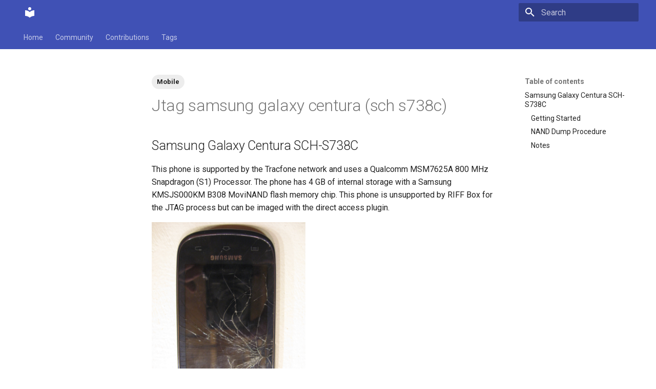

--- FILE ---
content_type: text/html; charset=utf-8
request_url: https://forensics.wiki/jtag_samsung_galaxy_centura_%28sch-s738c%29/
body_size: 4693
content:

<!doctype html>
<html lang="en" class="no-js">
  <head>
    
      <meta charset="utf-8">
      <meta name="viewport" content="width=device-width,initial-scale=1">
      
      
      
      
      
      
        
      
      
      <link rel="icon" href="../assets/images/favicon.png">
      <meta name="generator" content="mkdocs-1.6.1, mkdocs-material-9.7.1">
    
    
      
        <title>Jtag samsung galaxy centura (sch s738c) - </title>
      
    
    
      <link rel="stylesheet" href="../assets/stylesheets/main.484c7ddc.min.css">
      
      


    
    
      
    
    
      
        
        
        <link rel="preconnect" href="https://fonts.gstatic.com" crossorigin>
        <link rel="stylesheet" href="https://fonts.googleapis.com/css?family=Roboto:300,300i,400,400i,700,700i%7CRoboto+Mono:400,400i,700,700i&display=fallback">
        <style>:root{--md-text-font:"Roboto";--md-code-font:"Roboto Mono"}</style>
      
    
    
    <script>__md_scope=new URL("..",location),__md_hash=e=>[...e].reduce(((e,_)=>(e<<5)-e+_.charCodeAt(0)),0),__md_get=(e,_=localStorage,t=__md_scope)=>JSON.parse(_.getItem(t.pathname+"."+e)),__md_set=(e,_,t=localStorage,a=__md_scope)=>{try{t.setItem(a.pathname+"."+e,JSON.stringify(_))}catch(e){}}</script>
    
      

    
    
  </head>
  
  
    <body dir="ltr">
  
    
    <input class="md-toggle" data-md-toggle="drawer" type="checkbox" id="__drawer" autocomplete="off">
    <input class="md-toggle" data-md-toggle="search" type="checkbox" id="__search" autocomplete="off">
    <label class="md-overlay" for="__drawer"></label>
    <div data-md-component="skip">
      
        
        <a href="#samsung-galaxy-centura-sch-s738c" class="md-skip">
          Skip to content
        </a>
      
    </div>
    <div data-md-component="announce">
      
    </div>
    
    
      

<header class="md-header" data-md-component="header">
  <nav class="md-header__inner md-grid" aria-label="Header">
    <a href=".." title="" class="md-header__button md-logo" aria-label="" data-md-component="logo">
      
  
  <svg xmlns="http://www.w3.org/2000/svg" viewBox="0 0 24 24"><path d="M12 8a3 3 0 0 0 3-3 3 3 0 0 0-3-3 3 3 0 0 0-3 3 3 3 0 0 0 3 3m0 3.54C9.64 9.35 6.5 8 3 8v11c3.5 0 6.64 1.35 9 3.54 2.36-2.19 5.5-3.54 9-3.54V8c-3.5 0-6.64 1.35-9 3.54"/></svg>

    </a>
    <label class="md-header__button md-icon" for="__drawer">
      
      <svg xmlns="http://www.w3.org/2000/svg" viewBox="0 0 24 24"><path d="M3 6h18v2H3zm0 5h18v2H3zm0 5h18v2H3z"/></svg>
    </label>
    <div class="md-header__title" data-md-component="header-title">
      <div class="md-header__ellipsis">
        <div class="md-header__topic">
          <span class="md-ellipsis">
            
          </span>
        </div>
        <div class="md-header__topic" data-md-component="header-topic">
          <span class="md-ellipsis">
            
              Jtag samsung galaxy centura (sch s738c)
            
          </span>
        </div>
      </div>
    </div>
    
    
      <script>var palette=__md_get("__palette");if(palette&&palette.color){if("(prefers-color-scheme)"===palette.color.media){var media=matchMedia("(prefers-color-scheme: light)"),input=document.querySelector(media.matches?"[data-md-color-media='(prefers-color-scheme: light)']":"[data-md-color-media='(prefers-color-scheme: dark)']");palette.color.media=input.getAttribute("data-md-color-media"),palette.color.scheme=input.getAttribute("data-md-color-scheme"),palette.color.primary=input.getAttribute("data-md-color-primary"),palette.color.accent=input.getAttribute("data-md-color-accent")}for(var[key,value]of Object.entries(palette.color))document.body.setAttribute("data-md-color-"+key,value)}</script>
    
    
    
      
      
        <label class="md-header__button md-icon" for="__search">
          
          <svg xmlns="http://www.w3.org/2000/svg" viewBox="0 0 24 24"><path d="M9.5 3A6.5 6.5 0 0 1 16 9.5c0 1.61-.59 3.09-1.56 4.23l.27.27h.79l5 5-1.5 1.5-5-5v-.79l-.27-.27A6.52 6.52 0 0 1 9.5 16 6.5 6.5 0 0 1 3 9.5 6.5 6.5 0 0 1 9.5 3m0 2C7 5 5 7 5 9.5S7 14 9.5 14 14 12 14 9.5 12 5 9.5 5"/></svg>
        </label>
        <div class="md-search" data-md-component="search" role="dialog">
  <label class="md-search__overlay" for="__search"></label>
  <div class="md-search__inner" role="search">
    <form class="md-search__form" name="search">
      <input type="text" class="md-search__input" name="query" aria-label="Search" placeholder="Search" autocapitalize="off" autocorrect="off" autocomplete="off" spellcheck="false" data-md-component="search-query" required>
      <label class="md-search__icon md-icon" for="__search">
        
        <svg xmlns="http://www.w3.org/2000/svg" viewBox="0 0 24 24"><path d="M9.5 3A6.5 6.5 0 0 1 16 9.5c0 1.61-.59 3.09-1.56 4.23l.27.27h.79l5 5-1.5 1.5-5-5v-.79l-.27-.27A6.52 6.52 0 0 1 9.5 16 6.5 6.5 0 0 1 3 9.5 6.5 6.5 0 0 1 9.5 3m0 2C7 5 5 7 5 9.5S7 14 9.5 14 14 12 14 9.5 12 5 9.5 5"/></svg>
        
        <svg xmlns="http://www.w3.org/2000/svg" viewBox="0 0 24 24"><path d="M20 11v2H8l5.5 5.5-1.42 1.42L4.16 12l7.92-7.92L13.5 5.5 8 11z"/></svg>
      </label>
      <nav class="md-search__options" aria-label="Search">
        
        <button type="reset" class="md-search__icon md-icon" title="Clear" aria-label="Clear" tabindex="-1">
          
          <svg xmlns="http://www.w3.org/2000/svg" viewBox="0 0 24 24"><path d="M19 6.41 17.59 5 12 10.59 6.41 5 5 6.41 10.59 12 5 17.59 6.41 19 12 13.41 17.59 19 19 17.59 13.41 12z"/></svg>
        </button>
      </nav>
      
    </form>
    <div class="md-search__output">
      <div class="md-search__scrollwrap" tabindex="0" data-md-scrollfix>
        <div class="md-search-result" data-md-component="search-result">
          <div class="md-search-result__meta">
            Initializing search
          </div>
          <ol class="md-search-result__list" role="presentation"></ol>
        </div>
      </div>
    </div>
  </div>
</div>
      
    
    
  </nav>
  
</header>
    
    <div class="md-container" data-md-component="container">
      
      
        
          
            
<nav class="md-tabs" aria-label="Tabs" data-md-component="tabs">
  <div class="md-grid">
    <ul class="md-tabs__list">
      
        
  
  
  
  
    <li class="md-tabs__item">
      <a href=".." class="md-tabs__link">
        
  
  
    
  
  Home

      </a>
    </li>
  

      
        
  
  
  
  
    
    
      <li class="md-tabs__item">
        <a href="../community/" class="md-tabs__link">
          
  
  
  Community

        </a>
      </li>
    
  

      
        
  
  
  
  
    
    
      <li class="md-tabs__item">
        <a href="../contributions_mediawiki/" class="md-tabs__link">
          
  
  
  Contributions

        </a>
      </li>
    
  

      
        
  
  
  
  
    
    
      <li class="md-tabs__item">
        <a href="../tags/" class="md-tabs__link">
          
  
  
  Tags

        </a>
      </li>
    
  

      
    </ul>
  </div>
</nav>
          
        
      
      <main class="md-main" data-md-component="main">
        <div class="md-main__inner md-grid">
          
            
              
              <div class="md-sidebar md-sidebar--primary" data-md-component="sidebar" data-md-type="navigation" >
                <div class="md-sidebar__scrollwrap">
                  <div class="md-sidebar__inner">
                    


  


<nav class="md-nav md-nav--primary md-nav--lifted" aria-label="Navigation" data-md-level="0">
  <label class="md-nav__title" for="__drawer">
    <a href=".." title="" class="md-nav__button md-logo" aria-label="" data-md-component="logo">
      
  
  <svg xmlns="http://www.w3.org/2000/svg" viewBox="0 0 24 24"><path d="M12 8a3 3 0 0 0 3-3 3 3 0 0 0-3-3 3 3 0 0 0-3 3 3 3 0 0 0 3 3m0 3.54C9.64 9.35 6.5 8 3 8v11c3.5 0 6.64 1.35 9 3.54 2.36-2.19 5.5-3.54 9-3.54V8c-3.5 0-6.64 1.35-9 3.54"/></svg>

    </a>
    
  </label>
  
  <ul class="md-nav__list" data-md-scrollfix>
    
      
      
  
  
  
  
    <li class="md-nav__item">
      <a href=".." class="md-nav__link">
        
  
  
  <span class="md-ellipsis">
    
  
    Home
  

    
  </span>
  
  

      </a>
    </li>
  

    
      
      
  
  
  
  
    
    
    
    
      
      
        
      
    
    
    <li class="md-nav__item md-nav__item--nested">
      
        
        
        <input class="md-nav__toggle md-toggle " type="checkbox" id="__nav_2" >
        
          
          <label class="md-nav__link" for="__nav_2" id="__nav_2_label" tabindex="0">
            
  
  
  <span class="md-ellipsis">
    
  
    Community
  

    
  </span>
  
  

            <span class="md-nav__icon md-icon"></span>
          </label>
        
        <nav class="md-nav" data-md-level="1" aria-labelledby="__nav_2_label" aria-expanded="false">
          <label class="md-nav__title" for="__nav_2">
            <span class="md-nav__icon md-icon"></span>
            
  
    Community
  

          </label>
          <ul class="md-nav__list" data-md-scrollfix>
            
              
                
  
  
  
  
    <li class="md-nav__item">
      <a href="../community/" class="md-nav__link">
        
  
  
  <span class="md-ellipsis">
    
  
    Community
  

    
  </span>
  
  

      </a>
    </li>
  

              
            
          </ul>
        </nav>
      
    </li>
  

    
      
      
  
  
  
  
    
    
    
    
      
      
        
      
    
    
    <li class="md-nav__item md-nav__item--nested">
      
        
        
        <input class="md-nav__toggle md-toggle " type="checkbox" id="__nav_3" >
        
          
          <label class="md-nav__link" for="__nav_3" id="__nav_3_label" tabindex="0">
            
  
  
  <span class="md-ellipsis">
    
  
    Contributions
  

    
  </span>
  
  

            <span class="md-nav__icon md-icon"></span>
          </label>
        
        <nav class="md-nav" data-md-level="1" aria-labelledby="__nav_3_label" aria-expanded="false">
          <label class="md-nav__title" for="__nav_3">
            <span class="md-nav__icon md-icon"></span>
            
  
    Contributions
  

          </label>
          <ul class="md-nav__list" data-md-scrollfix>
            
              
                
  
  
  
  
    <li class="md-nav__item">
      <a href="../contributions_mediawiki/" class="md-nav__link">
        
  
  
  <span class="md-ellipsis">
    
  
    Contributions Mediawiki
  

    
  </span>
  
  

      </a>
    </li>
  

              
            
          </ul>
        </nav>
      
    </li>
  

    
      
      
  
  
  
  
    
    
    
    
      
      
        
      
    
    
    <li class="md-nav__item md-nav__item--nested">
      
        
        
        <input class="md-nav__toggle md-toggle " type="checkbox" id="__nav_4" >
        
          
          <label class="md-nav__link" for="__nav_4" id="__nav_4_label" tabindex="0">
            
  
  
  <span class="md-ellipsis">
    
  
    Tags
  

    
  </span>
  
  

            <span class="md-nav__icon md-icon"></span>
          </label>
        
        <nav class="md-nav" data-md-level="1" aria-labelledby="__nav_4_label" aria-expanded="false">
          <label class="md-nav__title" for="__nav_4">
            <span class="md-nav__icon md-icon"></span>
            
  
    Tags
  

          </label>
          <ul class="md-nav__list" data-md-scrollfix>
            
              
                
  
  
  
  
    <li class="md-nav__item">
      <a href="../tags/" class="md-nav__link">
        
  
  
  <span class="md-ellipsis">
    
  
    Tags
  

    
  </span>
  
  

      </a>
    </li>
  

              
            
          </ul>
        </nav>
      
    </li>
  

    
  </ul>
</nav>
                  </div>
                </div>
              </div>
            
            
              
              <div class="md-sidebar md-sidebar--secondary" data-md-component="sidebar" data-md-type="toc" >
                <div class="md-sidebar__scrollwrap">
                  <div class="md-sidebar__inner">
                    

<nav class="md-nav md-nav--secondary" aria-label="Table of contents">
  
  
  
  
    <label class="md-nav__title" for="__toc">
      <span class="md-nav__icon md-icon"></span>
      Table of contents
    </label>
    <ul class="md-nav__list" data-md-component="toc" data-md-scrollfix>
      
        <li class="md-nav__item">
  <a href="#samsung-galaxy-centura-sch-s738c" class="md-nav__link">
    <span class="md-ellipsis">
      
        Samsung Galaxy Centura SCH-S738C
      
    </span>
  </a>
  
    <nav class="md-nav" aria-label="Samsung Galaxy Centura SCH-S738C">
      <ul class="md-nav__list">
        
          <li class="md-nav__item">
  <a href="#getting-started" class="md-nav__link">
    <span class="md-ellipsis">
      
        Getting Started
      
    </span>
  </a>
  
</li>
        
          <li class="md-nav__item">
  <a href="#nand-dump-procedure" class="md-nav__link">
    <span class="md-ellipsis">
      
        NAND Dump Procedure
      
    </span>
  </a>
  
</li>
        
          <li class="md-nav__item">
  <a href="#notes" class="md-nav__link">
    <span class="md-ellipsis">
      
        Notes
      
    </span>
  </a>
  
</li>
        
      </ul>
    </nav>
  
</li>
      
    </ul>
  
</nav>
                  </div>
                </div>
              </div>
            
          
          
            <div class="md-content" data-md-component="content">
              
              <article class="md-content__inner md-typeset">
                
                  

  <nav class="md-tags" >
    
      
      
      
      
        <a href="../tags/#tag:mobile" class="md-tag">Mobile</a>
      
    
  </nav>



  <h1>Jtag samsung galaxy centura (sch s738c)</h1>

<h2 id="samsung-galaxy-centura-sch-s738c">Samsung Galaxy Centura SCH-S738C</h2>
<p>This phone is supported by the Tracfone network and uses a Qualcomm
MSM7625A 800 MHz Snapdragon (S1) Processor. The phone has 4 GB of
internal storage with a Samsung KMSJS000KM B308 MoviNAND flash memory
chip. This phone is unsupported by RIFF Box for the JTAG process but can
be imaged with the direct access plugin.</p>
<p><img src="../assets/images/S738C_front.JPG" title="S738C_front.JPG" width="300"
 alt="S738C_front.JPG" />
 
<figcaption aria-hidden="true">S738C_front.JPG</figcaption>
</p>
<h3 id="getting-started">Getting Started</h3>
<p>What you need:</p>
<ol>
<li>Riff Box</li>
<li>USB to Micro USB cord</li>
</ol>
<h3 id="nand-dump-procedure">NAND Dump Procedure</h3>
<ol>
<li>Remove the rear cover, exposing the 7 phillips head screws.</li>
<li>Remove the screws and the rear plastic casing with a plastic pry
    tool.</li>
<li>Remove the two molex connectors attached on the right and top of the
    printed circuit board.</li>
<li>Remove the printed circuit board from the screen casing exposing the
    nine TAPS on the reverse side. Note the small copper carrot
    indicating the direction of the TAPS.</li>
<li>Connect the RIFF box to the JTAG pins.</li>
<li>Connect the PCB to a Micro USB cord and power via a power supply.</li>
<li>Start the "RIFF box" software.</li>
<li>Power the PCB.</li>
<li>Dump the NAND.</li>
</ol>
<p><img src="../assets/images/S738C_back.JPG" title="S738C_back.JPG" width="300"
 alt="S738C_back.JPG" />
 
<figcaption aria-hidden="true">S738C_back.JPG</figcaption>
</p>
<p><img src="../assets/images/S738C_case.JPG" title="S738C_case.JPG" width="300"
 alt="S738C_case.JPG" />
 
<figcaption aria-hidden="true">S738C_case.JPG</figcaption>
</p>
<p><img src="../assets/images/S738C_molex.JPG" title="S738C_molex.JPG" width="300"
 alt="S738C_molex.JPG" />
 
<figcaption aria-hidden="true">S738C_molex.JPG</figcaption>
</p>
<p>The TAPS order is as follows:</p>
<ol>
<li>1=GND</li>
<li>2=NRST</li>
<li>3=TDO</li>
<li>4=TCK</li>
<li>5=TDI</li>
<li>6=TRST</li>
<li>7=RTCK</li>
<li>8=TMS</li>
<li>9=N/A</li>
</ol>
<p><img src="../assets/images/S738C_TAPS.JPG" title="S738C_TAPS.JPG" width="400"
 alt="S738C_TAPS.JPG" />
 
<figcaption aria-hidden="true">S738C_TAPS.JPG</figcaption>
</p>
<ul>
<li>
<ul>
<li>Test has shown for the best results and fewer read errors, use short
    wires directly to the RIFF box ribbon interface.***</li>
</ul>
</li>
</ul>
<p><img src="../assets/images/S738C_riff.JPG" title="S738C_riff.JPG" width="400"
 alt="S738C_riff.JPG" />
 
<figcaption aria-hidden="true">S738C_riff.JPG</figcaption>
</p>
<p>After the wires are connected to the board, the phone is powered by the
USB connection. Plug the Micro USB into the USB connection on the device
and then plug the phone into the USB port on the laptop.</p>
<p>Launch the Riff Box JTAG Manager and use the following settings:</p>
<ul>
<li>Navigate to the Useful Plugins tab</li>
<li>Select the Direct JTAG Access to Flash Memory Plugin. Note the
  directions displayed in the window along with supported processors.</li>
<li>Activate the plugin</li>
<li>Choose the MSM7627A from the drop down menu on the right side **
  Note this is not the processor but it will allow access the the
  memory.</li>
<li>Select eMMC SDC3 (via chipset) from the Memory Type &amp; Host drop down.</li>
<li>Check Auto FullFlash size</li>
<li>Select Connect &amp; Flash ID. ** This will not flash the memory chip
  initially, but will only connect**</li>
<li>Choose the read button from the bottom left corner. This will connect
  to the device and display the partitions and chip ID.</li>
</ul>
<p><img src="../assets/images/Active_plugin.JPG" title="active_plugin.JPG" width="800"
 alt="active_plugin.JPG" />
 
<figcaption aria-hidden="true">active_plugin.JPG</figcaption>
</p>
<p><img src="../assets/images/SCH-S738C_Setting2.JPG" title="SCH-S738C_Setting2.JPG"
 width="800" alt="SCH-S738C_Setting2.JPG" />
 
<figcaption aria-hidden="true">SCH-S738C_Setting2.JPG</figcaption>
</p>
<p><img src="../assets/images/SCH_S738C_Setting2.PNG" title="SCH_S738C_Setting2.PNG"
 width="800" alt="SCH_S738C_Setting2.PNG" />
 
<figcaption aria-hidden="true">SCH_S738C_Setting2.PNG</figcaption>
</p>
<h3 id="notes">Notes</h3>
<p>The phone has a 4GB MoviNAND flash memory chip which should take
approximately 24 hours to download. This takes much longer the normal
because the direct access plugin functions at a much slower speed then
normal JTAG methods. Test have found using shorter large wires and no
intermediate PCB board increases performance.</p>







  
  






                
              </article>
            </div>
          
          
<script>var target=document.getElementById(location.hash.slice(1));target&&target.name&&(target.checked=target.name.startsWith("__tabbed_"))</script>
        </div>
        
      </main>
      
        <footer class="md-footer">
  
  <div class="md-footer-meta md-typeset">
    <div class="md-footer-meta__inner md-grid">
      <div class="md-copyright">
  
  
    Made with
    <a href="https://squidfunk.github.io/mkdocs-material/" target="_blank" rel="noopener">
      Material for MkDocs
    </a>
  
</div>
      
    </div>
  </div>
</footer>
      
    </div>
    <div class="md-dialog" data-md-component="dialog">
      <div class="md-dialog__inner md-typeset"></div>
    </div>
    
    
    
      
      
      <script id="__config" type="application/json">{"annotate": null, "base": "..", "features": ["navigation.tabs", "navigation.sections"], "search": "../assets/javascripts/workers/search.2c215733.min.js", "tags": null, "translations": {"clipboard.copied": "Copied to clipboard", "clipboard.copy": "Copy to clipboard", "search.result.more.one": "1 more on this page", "search.result.more.other": "# more on this page", "search.result.none": "No matching documents", "search.result.one": "1 matching document", "search.result.other": "# matching documents", "search.result.placeholder": "Type to start searching", "search.result.term.missing": "Missing", "select.version": "Select version"}, "version": null}</script>
    
    
      <script src="../assets/javascripts/bundle.79ae519e.min.js"></script>
      
    
  </body>
</html>